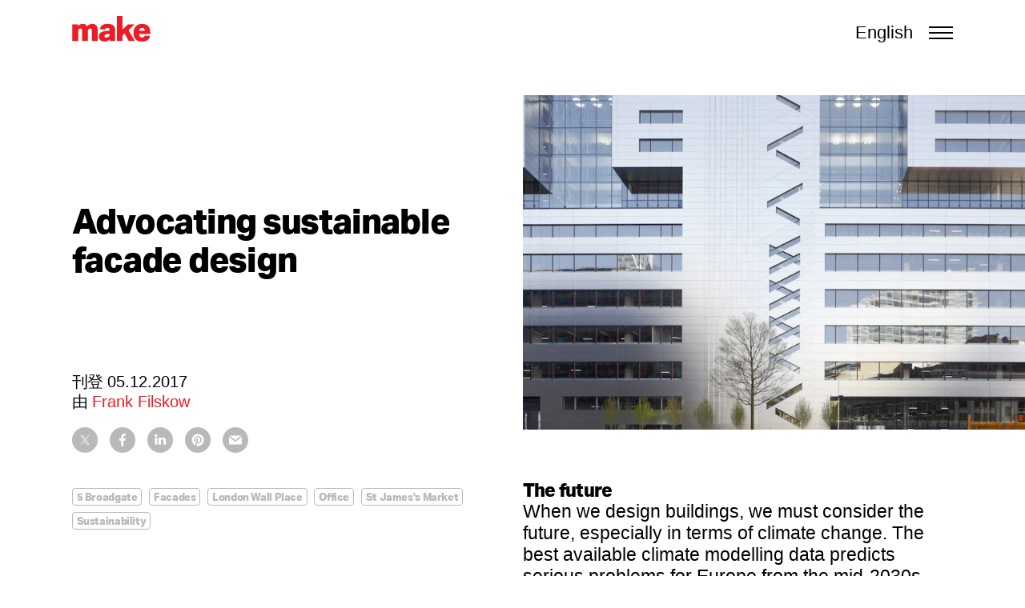

--- FILE ---
content_type: image/svg+xml
request_url: https://www.makearchitects.com/wp-content/themes/make/assets/img/icons/dist/plus_dark.svg
body_size: -143
content:
<svg xmlns="http://www.w3.org/2000/svg" width="40" height="40" viewBox="0 0 40 40"><title>plus_dark</title><g data-name="Layer 2"><g data-name="Layer 1"><circle cx="20" cy="20" r="20" opacity=".5" style="isolation:isolate"/><path fill="#fff" d="M21 27v-6h6v-2h-6v-6h-2v6h-6v2h6v6h2z"/></g></g></svg>